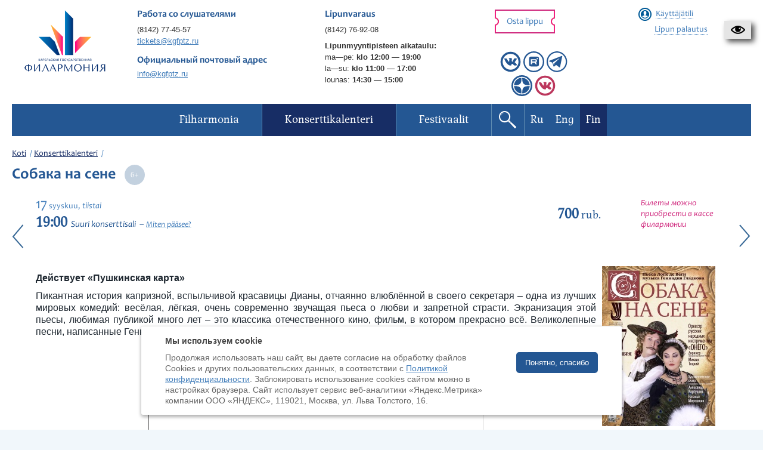

--- FILE ---
content_type: text/html; charset=UTF-8
request_url: https://kgfptz.ru/fi/events/sobaka-na-sene-17-09/
body_size: 11457
content:

<!DOCTYPE HTML>
<html xmlns="http://www.w3.org/1999/xhtml" lang="ru-RU">
<head>
    <meta http-equiv="Content-Type" content="text/html; charset=UTF-8" />
    <meta name="viewport" content="width=device-width, initial-scale=1">
    <meta name="csrf-param" content="_csrf">
<meta name="csrf-token" content="uDsWxYc_hMMr9zzekYpybxx3N2pzWsQ0WV8pakxKZRPTUWeA3w33tUSdSPP1_gY_KzpbExYRlF4fCEYgAH9RVw==">
    <title>Собака на сене - Карельская государственная филармония</title>
    <link rel="icon" href="/img/icons/favicon.png?v=2" />
    <meta property="og:image" content="https://kgfptz.ru/images/models/concert/1850_thumbnail_index.jpg">
<meta property="og:title" content="Собака на сене">
<meta property="og:description" content="Действует &amp;laquo;Пушкинская карта&amp;raquo;">
<meta property="og:url" content="https://kgfptz.ru/fi/events/sobaka-na-sene-17-09/">
<!--[if lte IE9]>
<link href="/css/ie.css?v=1630433791" rel="stylesheet">
<![endif]-->
<link href="/css/bootstrap.gs.css?v=1630433791" rel="stylesheet">
<link href="/css/jquery.uniform.css?v=1630433791" rel="stylesheet">
<link href="/css/jquery.lightSlider.css?v=1630433791" rel="stylesheet">
<link href="/css/jquery.colorbox.css?v=1630433791" rel="stylesheet">
<link href="/css/jquery.social.likes.classic.css?v=1630433791" rel="stylesheet">
<link href="/css/slick.css?v=1630433791" rel="stylesheet">
<link href="/css/slick-theme.css?v=1630433791" rel="stylesheet">
<link href="/css/style.css?v=1740580087" rel="stylesheet">
<link href="//cdn.jsdelivr.net/gh/fancyapps/fancybox@3.5.6/dist/jquery.fancybox.min.css" rel="stylesheet">
<link href="/resources/poorvision/poorvision.css?v=1630433794" rel="stylesheet">
<link href="/css/custom.css?v=1765274803" rel="stylesheet">
<style>
#ya-site-form0 .ya-site-form__search-input {
    padding: 0px !important;
}

#ya-site-form0 .ya-site-form__form .ya-site-form__input-text {
    height: 36px;
    padding: 0 10px;
    color: #376896 !important;
    font-size: 16px !important;
}

.ya-site-form__submit {
    display:none !important;
}

.b-footer {
    margin: 0px !important;
}

.g-wysiwyg table {
    margin-top: 0px;
}

.b-top-wizard {
    margin-top: 0.5em !important;
}
</style>        <!-- Top.Mail.Ru counter -->
<script type="text/javascript">
var _tmr = window._tmr || (window._tmr = []);
_tmr.push({id: "3685192", type: "pageView", start: (new Date()).getTime()});
(function (d, w, id) {
  if (d.getElementById(id)) return;
  var ts = d.createElement("script"); ts.type = "text/javascript"; ts.async = true; ts.id = id;
  ts.src = "https://top-fwz1.mail.ru/js/code.js";
  var f = function () {var s = d.getElementsByTagName("script")[0]; s.parentNode.insertBefore(ts, s);};
  if (w.opera == "[object Opera]") { d.addEventListener("DOMContentLoaded", f, false); } else { f(); }
})(document, window, "tmr-code");
</script>
<noscript><div><img src="https://top-fwz1.mail.ru/counter?id=3685192;js=na" style="position:absolute;left:-9999px;" alt="Top.Mail.Ru" /></div></noscript>
<!-- /Top.Mail.Ru counter -->

</head>
<body>
        

    <div id="CecutientWrapper">
    <div class="collapse hidden" id="CecutientWrapperContent">
        <div class="container">
            <div class="row" id="CecutientBlock" style="margin-left: -15px; margin-right: -15px;">
                <div class="col-md-4">
                    <p>Versio näkövammaisille<br><a id="CecutientOn">Avaa</a><a id="CecutientOff">Sivuston tavallinen versio</a></p>
                </div>
                <div class="col-md-2">
                    <p>Koko:<br><a id="SmallFonts">A</a><a id="MediumFonts">A</a><a id="BigFonts">A</a></p>
                </div>
                <div class="col-md-2">
                    <p>Väri:<br><a id="WhiteStyle">A</a><a id="BlackStyle">A</a><a id="BlueStyle">A</a><a id="GreenStyle">A</a></p>
                </div>
                <div class="col-md-2">
                    <p>Kuvat:<br><a id="ImageOn">Avaa</a><a id="ImageOff">Sulje</a></p>
                </div>
            </div>
        </div>
    </div>
    <a href="/fi/events/sobaka-na-sene-17-09/?special=1" id="CecutientBtn" role="button" title="Versio näkövammaisille" class="navbar-default">
        <img src="[data-uri]" />
    </a>
</div>

    <div class="page">
        <div class="wrapper">

                        <header class="b-header ">
                <div class="b-header_panel">
										<div class="row">
					                    
                        <div class="col-sm-3 col-md-2 col-lg-2">
                            <a href="/fi/" class="b-header_panel_logo">
                                <img class="logo_standart" src="/img/philharmonic_new.png" alt="Карельская государственная Филармония" title="Карельская государственная Филармония" width="148" height="85" />                                <img class="logo_transparent" src="/img/philharmonic_new.png" alt="Карельская государственная Филармония" title="Карельская государственная Филармония" width="148" height="85" style="display: none;" />                            </a>
                        </div>

                        <div class="col-sm-3 col-md-3 col-lg-3 hidden-sm">
                            <div class="b-header_panel_caption">Работа со слушателями</div>
                            <p>
                                <a href="tel:+78142774557">(8142) 77-45-57</a><br>
                                <a href="mailto:tickets@kgfptz.ru">tickets@kgfptz.ru</a>
                            </p>
                            <div class="b-header_panel_caption" style="margin-bottom: 5px; margin-top: 15px;" >Официальный почтовый адрес</div>
                                <a href="mailto:info@kgfptz.ru">info@kgfptz.ru</a>
                        </div>
                        <div class="col-sm-3 col-md-3 col-lg-3 booking-header">
                            <div class="b-header_panel_caption">Lipunvaraus</div>
                            <p><a href="tel:+78142769208">(8142) 76-92-08</a></p>
                            <p class="cash_schedule"><strong>Lipunmyyntipisteen aikataulu:</strong>
                                <br>
                                <nobr>ma—pe: <strong>klo 12:00 — 19:00</strong></nobr> <br>
                                <nobr>la—su: <strong>klo 11:00 — 17:00</strong></nobr>
                                <br>
                                <nobr>lounas: <strong>14:30 — 15:00</strong></nobr>
                            </p>
                        </div>

						<div class="col-sm-3 col-md-2 col-lg-2 g-clearfix">
							<a href="/fi/events/" class="b-btn b-btn_sm b-btn_red b-btn_header" rel="nofollow">Osta lippu</a>
                            <div class="socials ">
                                                                                                                                                                            <a href="https://vk.com/kgfptz" target="_blank"><img class="social-icon" src="/img/icons/vk.svg" alt=""></a>                                                                                                                                            <a href="https://rutube.ru/channel/44732855/" target="_blank"><img class="social-icon" src="/img/icons/rutube.svg" alt=""></a>                                                                                                                                                                                                                    <a href="https://t.me/filarmoniya_karelskaya" target="_blank"><img class="social-icon" src="/img/icons/telegram.svg" alt=""></a>                                                                    <br>                                    <a href="https://dzen.ru/kgphilharmonia?share_to=link" target="_blank"><img class="social-icon" src="/img/icons/dzen.svg" alt=""></a>                                                                                                        <a href="https://vk.com/kgfptz.deti" title="Детям" target="_blank"><img class="social-icon" src="/img/icons/vk_red.svg" alt=""></a>                                                            </div>
						</div>
						
                        <div class="col-sm-3 col-md-2 col-lg-2 g-clearfix">
                            
                            <!-- Account: start -->
                            <div class="b-account_widget">

                                <a href="#" class="b-account_widget_signIn js-account">Käyttäjätili</a>
                                <div style="margin-top: 10px">
                                    <a href="/fi/events/return/" class="b-account_widget_return">
                                        <span>Lipun palautus</span>
                                    </a>
                                </div>
                                <!-- Account form: start -->
                                <div class="b-account_widget_signIn_form js-account-form">

                                    <div class="b-account_widget_signIn_form_caption">Varausjärjestelmä</div>
                                    <span class="b-account_widget_signIn_form_close js-account-close"></span>

                                    <div class="b-form">
                                        <form id="login-form" action="/fi/user/login/" method="post" data-checkup="true">
<input type="hidden" name="_csrf" value="uDsWxYc_hMMr9zzekYpybxx3N2pzWsQ0WV8pakxKZRPTUWeA3w33tUSdSPP1_gY_KzpbExYRlF4fCEYgAH9RVw==">                                            <input type="hidden" id="loginform-rememberme" name="LoginForm[rememberMe]" value="1">                                            <div class="b-form_box">
                                                <label for="sign_login" class="b-form_box_title b-form_box_title__required">Sähköpostiosoite</label>
                                                <div class="b-form_box_field">
                                                    <input type="text" id="sign_login" name="LoginForm[login]" data-required data-message="Tämä kenttä on pakko täyttää">                                                </div>
                                            </div>

                                            <div class="b-form_box">
                                                <label for="sign_password" class="b-form_box_title b-form_box_title__required">Salasana</label>
                                                <div class="b-form_box_field">
                                                    <input type="password" id="sign_password" name="LoginForm[password]" data-required data-message="Tämä kenttä on pakko täyttää">                                                </div>
                                            </div>

                                            <div class="b-form_box">
                                                <a href="/fi/user/request-password-reset/" rel="nofollow">Unohtuiko salasanasi?</a>
                                            </div>

                                            <div class="b-form_box">
                                                <a href="/fi/user/register/" class="b-account_widget_signIn_form_signUp" rel="nofollow">Rekisteröinti</a>
                                                <button type="submit" class="b-btn b-btn_md b-btn_red_stroke">Kirjaudu sisään</button>
                                            </div>
                                        </form>                                    </div>

                                    <div class="b-account_widget_signIn_form_social">
                                                                            </div>

                                </div>
                                <!-- Account form: end -->

                                <div class="b-account_widget_signIn_form_overlay js-account-overlay"></div>
								
								

                            </div>
                            <!-- Account: end -->

                                                    </div>
                    </div>
                </div>

                <!-- menu -->
                <nav class="b-header_nav clearfix">
	<div class="b-header_nav_inner">

		<ul class="b-header_nav_list js-nav clearfix">
			<li>
<a href="/fi/"><span>Filharmonia</span></a>
<ul>
<li>
<a href="/fi/page/history/"><span>Historiaa</span></a>
</li>
<li>
<a href="/fi/page/today/"><span>Filharmonia nykypäivänä </span></a>
</li>
<li>
<a href="/fi/page/hall/"><span>Konserttisali</span></a>
</li>
<li>
<a href="/fi/page/filial-i-organnij-zal/"><span>Toinen esiintymispaikka – Kontupohjan urkusali</span></a>
</li>
<li>
<a href="/fi/collectives/"><span>Musiikkiyhtyeet</span></a>
</li>
</ul>
</li>
<li class="current">
<a href="/fi/events/"><span>Konserttikalenteri</span></a>
<ul>
<li class="current">
<a href="/fi/events/index/10/"><span>Petroskoi</span></a>
</li>
<li class="current">
<a href="/fi/events/index/20/"><span>Kontupohja</span></a>
</li>
<li class="current">
<a href="/fi/events/index/30/"><span>Muut konserttisalit</span></a>
</li>
<li>
<a href="/fi/pushkin-card/view/"><span>Пушкинская карта</span></a>
</li>
<li>
<a href="/fi/live/"><span>Broadcast Archive</span></a>
</li>
</ul>
</li>
<li>
<a href="/fi/festivals/"><span>Festivaalit</span></a>
<ul>
<li>
<a href="/fi/festivals/chamber-art-festival-autumn-lyre/"><span>Kamaritaide-festivaali Syksyinen Lyyra</span></a>
</li>
<li>
<a href="/fi/festivals/onegoclassic/"><span>Kansainvälinen taidefestivaali  Onego Classic</span></a>
</li>
<li>
<a href="/fi/festivals/muzikalnij-festival-ruskeala-symphony/"><span>Musiikkifestivaali Ruskeala Symphony</span></a>
</li>
</ul>
</li>
		</ul>

        <div class="nav-buttons">
            <a href="#" class="b-header_nav_search js-search open"></a>
                                            <a class="b-header_nav_language " href="/events/sobaka-na-sene-17-09/">Ru</a>                                            <a class="b-header_nav_language " href="/en/events/sobaka-na-sene-17-09/">Eng</a>                                            <a class="b-header_nav_language active" href="/fi/events/sobaka-na-sene-17-09/">Fin</a>                    </div>

		<button class="b-header_nav_toggle js-nav-toggle" type="button" style="float:left">
			<span></span>
			<span></span>
			<span></span>
		</button>
	</div>
</nav>                <!-- menu end -->

                <form action="/fi/search/" method="get">
                    <div class="b-header_search js-search-form">
                        <label class="b-header_search_field">Haku:
                            <div class="ya-site-form ya-site-form_inited_no" data-bem="{&quot;action&quot;:&quot;https://kgfptz.ru/search/&quot;,&quot;arrow&quot;:false,&quot;bg&quot;:&quot;transparent&quot;,&quot;fontsize&quot;:14,&quot;fg&quot;:&quot;#000000&quot;,&quot;language&quot;:&quot;ru&quot;,&quot;logo&quot;:&quot;rb&quot;,&quot;publicname&quot;:&quot;Yandex Site Search #2570940&quot;,&quot;suggest&quot;:true,&quot;target&quot;:&quot;_self&quot;,&quot;tld&quot;:&quot;ru&quot;,&quot;type&quot;:3,&quot;usebigdictionary&quot;:true,&quot;searchid&quot;:2570940,&quot;input_fg&quot;:&quot;#000000&quot;,&quot;input_bg&quot;:&quot;#e1eef6&quot;,&quot;input_fontStyle&quot;:&quot;normal&quot;,&quot;input_fontWeight&quot;:&quot;normal&quot;,&quot;input_placeholder&quot;:&quot;Поиск по сайту&quot;,&quot;input_placeholderColor&quot;:&quot;#000000&quot;,&quot;input_borderColor&quot;:&quot;#e1eef6&quot;}"><form action="https://yandex.ru/search/site/" method="get" target="_self" accept-charset="utf-8"><input type="hidden" name="searchid" value="2570940"/><input type="hidden" name="l10n" value="ru"/><input type="hidden" name="reqenc" value=""/><input type="search" name="text" value=""/><input type="submit" value="Найти"/></form></div><style type="text/css">.ya-page_js_yes .ya-site-form_inited_no { display: none; }</style><script type="text/javascript">(function(w,d,c){var s=d.createElement('script'),h=d.getElementsByTagName('script')[0],e=d.documentElement;if((' '+e.className+' ').indexOf(' ya-page_js_yes ')===-1){e.className+=' ya-page_js_yes';}s.type='text/javascript';s.async=true;s.charset='utf-8';s.src=(d.location.protocol==='https:'?'https:':'http:')+'//site.yandex.net/v2.0/js/all.js';h.parentNode.insertBefore(s,h);(w[c]||(w[c]=[])).push(function(){Ya.Site.Form.init()})})(window,document,'yandex_site_callbacks');</script>
                        </label>
                        <button class="b-btn b-btn_md b-btn_yellow" id="yandex-search-btn">Etsi</button>
                    </div>
                </form>
            </header>


            

<section class="b-columns">

    <div class="b-columns_wide">

        <ul class="b-path"><li><span><a href="/">Koti</a></span></li><li><span><a href="/fi/events/">Konserttikalenteri</a></span></li></ul>
        <header class="b-page_header">
            <h1>
                Собака на сене                &nbsp;<span data-age="6"></span>            </h1>
        </header>

    </div>

    <!-- Content: start -->
    <div class="b-content clearfix">
        <div class="b-content_inner content-padding">
           
            <div class="b-concert_schedule_mobile">
            <div class="b-concert_schedule_date b-concert_schedule_date_mobile">

            <!-- Universal date block: start -->
            <div class="b-timestamp">

                <div class="b-timestamp_date">
                    <span class="b-timestamp_date_number">17</span>
                    <span class="b-timestamp_date_month">syyskuu,</span>
                    <span class="b-timestamp_date_weekday">tiistai</span>
                </div>

                <div class="b-timestamp_additional">
                                            <span class="b-timestamp_additional_time">19:00</span>
                                                                <span class="b-timestamp_additional_place">Большой зал</span>
                                                    <span class="b-timestamp_additional_path"><a href="#" class="show-hall-info" target="_blank"><span>How&nbsp;to&nbsp;get?</span></a></span>
                            <div class="popup_content">
                                <div class="hall-info g-wysiwyg">
                                    <h2>Большой зал</h2>
                                    <div><p>Адрес: Республика Карелия, Петрозаводск, ул. Кирова, 12.</p></div>
                                </div>
                            </div>
                                                            </div>

            </div>
            <!-- Universal date block: end -->

            </div>


            
                        <div class="b-concert_schedule_price b-concert_schedule_price_mobile">
                                <p><strong>700</strong> rub.<p>
                            </div>
            <div class="b-concert_schedule_button b-concert_schedule_button_mobile">
                                <p class="info-text">Билеты можно приобрести в&nbsp;кассе филармонии</p>
                            </div>
                        </div>
            <!-- Concert schedule: end -->

            <!-- Concert schedule: start -->
            <table class="b-concert_schedule">

                <tr>
                    <td class="b-concert_schedule_date">

                        <!-- Universal date block: start -->
                        <div class="b-timestamp">

                            <div class="b-timestamp_date">
                                <span class="b-timestamp_date_number">17</span>
                                <span class="b-timestamp_date_month">syyskuu,</span>
                                <span class="b-timestamp_date_weekday">tiistai</span>
                            </div>

                            <div class="b-timestamp_additional">
                                                                    <span class="b-timestamp_additional_time">19:00</span>
                                                                                                    <span class="b-timestamp_additional_place">Suuri konserttisali</span>
                                                                            <span class="b-timestamp_additional_path"><a href="#" class="show-hall-info" target="_blank"><span>Miten pääsee?</span></a></span>
                                        <div class="popup_content">
                                            <div class="hall-info g-wysiwyg">
                                                <h2>Suuri konserttisali</h2>
                                                <div><p>Адрес: Республика Карелия, Петрозаводск, ул. Кирова, 12.</p></div>
                                            </div>
                                        </div>
                                                                                                </div>

                        </div>
                        <!-- Universal date block: end -->

                    </td>

                                        <td class="b-concert_schedule_price">
                                                <p><strong>700</strong> rub.<p>
                                            </td>
                    <td class="b-concert_schedule_button">
                                                    <p class="info-text">Билеты можно приобрести в&nbsp;кассе филармонии</p>
                                            </td>
                    
                    
                </tr>
            </table>
                            <a class="btn_arrow previous_concert" href="/fi/events/gitara-skvoz-veka/"></a>
                                        <a class="btn_arrow next_concert" href="/fi/events/tajnaya-vstrecha/"></a>
            
            <div class="concert_program_performers_wrapper">
                <div class="concert_program_performers_wrapper_left">

                            <article class="g-wysiwyg">
                    <p style="text-align: justify;"><strong>Действует &laquo;Пушкинская карта&raquo;</strong></p>
<p style="text-align: justify;">Пикантная история капризной, вспыльчивой красавицы Дианы, отчаянно влюблённой в своего секретаря &ndash; одна из лучших мировых комедий: весёлая, лёгкая, очень современно звучащая пьеса о любви и запретной страсти. Экранизация этой пьесы, любимая публикой много лет &ndash; это классика отечественного кино, фильм, в котором прекрасно всё. Великолепные песни, написанные Геннадием Гладковым, добавляют комедии обаяния и ярких красок.</p>
<p style="text-align: center;"><iframe src="//www.youtube.com/embed/fwciQBib_0c" width="560" height="314" allowfullscreen="allowfullscreen"></iframe></p>
<p style="text-align: justify;"><strong>Продолжительность: 90 минут (без антракта)</strong></p>                </article>
            
                            <header class="b-content_header">
                    <h2>Исполнители</h2>
                </header>

                <article class="g-wysiwyg">
                   <p>Оркестр русских народных инструментов &laquo;Онего&raquo;<br />Дирижёр &ndash; заслуженный артист России Михаил Тоцкий</p>
<p>Художественное слово и вокал: актёры<br />заслуженные артисты Карелии<br />Александр Картушин, Наталья Мирошник</p>                </article>
            
                            <header class="b-content_header">
                    <h2>В программе</h2>
                </header>

                <article class="g-wysiwyg">
                    <p>Пьеса Лопе де Веги, музыка Геннадия Гладкова</p>                </article>
            
            </div>
            <div class="concert_program_performers_wrapper_right">

                             <!-- Aside: start -->
                <aside class="b-aside b-aside__right">

                                        <!-- Aside poster: start -->
                    <div class="b-aside_widget_poster b-aside_widget">
                        <a href="/images/models/concert/1850_poster_full.jpg" class="js-cbox">
                            <img src="/images/models/concert/1850_poster_small.jpg" class="b-aside_widget_poster_image" width="190" />
                        </a>
                    </div>
                    <!-- Aside poster: end -->
                    
                    
                    
                </aside>
                <!-- Aside: end -->
                                </div>
            </div>

            
            <!-- Attached links: start -->
            <ul class="b-attached-links" style="margin-top: 20px;">

                                            </ul>
            <!-- Attached links: end -->

            <!-- Share: start -->
            <div class="b-share">

                <div class="social-likes">
                    <div class="mailru" title="Поделиться ссылкой в Моём мире">Мой мир</div>
                    <div class="vkontakte" title="Поделиться ссылкой во Вконтакте">Вконтакте</div>
                    <div class="odnoklassniki" title="Поделиться ссылкой в Одноклассниках">Одноклассники</div>
                </div>

            </div>
            <!-- Share: end -->
            <br>
            <!--<div id="sigCommentsBlock"></div>-->
        </div>
    </div>
    <!-- Content: end -->

        <!-- Content wide: start -->
    <div class="b-columns_wide">

        <!-- Bestsellers: start -->
        <div class="b-bestsellers js-tabs">
            <ul class="b-bestsellers_switcher js-tabs-switcher">
                
                                <li><a ><span>Слушатели этого концерта также выбирают</span></a></li>
                
                            </ul>

            
                        <div class="b-bestsellers_item " id="popular">
                <div class="row">
                                    <div class="col-xs-6 col-sm-4 col-md-3 col-lg-3">
                        <!-- Concert: start -->
<article class="b-concert b-concert__simple">

	<!-- Universal date block: start -->
	<div class="b-timestamp b-timestamp__row">

		<div class="b-timestamp_date">
			<span class="b-timestamp_date_number">29.01,</span>
		<!--<span class="b-timestamp_date_month">tammikuu</span>-->
			<span class="b-timestamp_date_weekday ">to.</span>
		</div>

		<div class="b-timestamp_additional">
			<span class="b-timestamp_additional_time">18:00</span>
		</div>

	</div>
	<!-- Universal date block: end -->
	
		<a href="/fi/events/kompozitsiya-xviii/" class="b-concert_info_image">
		<span><img src="/images/models/concert/2192_thumbnail_block.png" alt="Композиция XVIII" width="190" /></span>
	</a>
	
	<header class="b-concert_info_text_header">
		<h2><a href="/fi/events/kompozitsiya-xviii/">Композиция XVIII</a></h2>
				<p>Концерт абонемента №8 «Художественные сезоны»</p>
			</header>

</article>
<!-- Concert: end -->                    </div>
                                    <div class="col-xs-6 col-sm-4 col-md-3 col-lg-3">
                        <!-- Concert: start -->
<article class="b-concert b-concert__simple">

	<!-- Universal date block: start -->
	<div class="b-timestamp b-timestamp__row">

		<div class="b-timestamp_date">
			<span class="b-timestamp_date_number">31.01,</span>
		<!--<span class="b-timestamp_date_month">tammikuu</span>-->
			<span class="b-timestamp_date_weekday weekend">la.</span>
		</div>

		<div class="b-timestamp_additional">
			<span class="b-timestamp_additional_time">18:00</span>
		</div>

	</div>
	<!-- Universal date block: end -->
	
		<a href="/fi/events/mezhdu-proshlim-i-budushim/" class="b-concert_info_image">
		<span><img src="/images/models/concert/2180_thumbnail_block.png" alt="Между прошлым и будущим" width="190" /></span>
	</a>
	
	<header class="b-concert_info_text_header">
		<h2><a href="/fi/events/mezhdu-proshlim-i-budushim/">Между прошлым и будущим</a></h2>
				<p>Концерт абонемента №18 «От первого лица»</p>
			</header>

</article>
<!-- Concert: end -->                    </div>
                                    <div class="col-xs-6 col-sm-4 col-md-3 col-lg-3">
                        <!-- Concert: start -->
<article class="b-concert b-concert__simple">

	<!-- Universal date block: start -->
	<div class="b-timestamp b-timestamp__row">

		<div class="b-timestamp_date">
			<span class="b-timestamp_date_number">2.02,</span>
		<!--<span class="b-timestamp_date_month">helmikuu</span>-->
			<span class="b-timestamp_date_weekday ">ma.</span>
		</div>

		<div class="b-timestamp_additional">
			<span class="b-timestamp_additional_time">19:00</span>
		</div>

	</div>
	<!-- Universal date block: end -->
	
		<a href="/fi/events/reverans-klavesinu/" class="b-concert_info_image">
		<span><img src="/images/models/concert/2231_thumbnail_block.png" alt="Реверанс клавесину" width="190" /></span>
	</a>
	
	<header class="b-concert_info_text_header">
		<h2><a href="/fi/events/reverans-klavesinu/">Реверанс клавесину</a></h2>
			</header>

</article>
<!-- Concert: end -->                    </div>
                                    <div class="col-xs-6 col-sm-4 col-md-3 col-lg-3">
                        <!-- Concert: start -->
<article class="b-concert b-concert__simple">

	<!-- Universal date block: start -->
	<div class="b-timestamp b-timestamp__row">

		<div class="b-timestamp_date">
			<span class="b-timestamp_date_number">5.02,</span>
		<!--<span class="b-timestamp_date_month">helmikuu</span>-->
			<span class="b-timestamp_date_weekday ">to.</span>
		</div>

		<div class="b-timestamp_additional">
			<span class="b-timestamp_additional_time">18:00</span>
		</div>

	</div>
	<!-- Universal date block: end -->
	
		<a href="/fi/events/dvenadtsat-simvolov-udachi/" class="b-concert_info_image">
		<span><img src="/images/models/concert/2248_thumbnail_block.png" alt="Двенадцать символов удачи" width="190" /></span>
	</a>
	
	<header class="b-concert_info_text_header">
		<h2><a href="/fi/events/dvenadtsat-simvolov-udachi/">Двенадцать символов удачи</a></h2>
				<p>Гастроли в г.Питкяранта</p>
			</header>

</article>
<!-- Concert: end -->                    </div>
                                    <div class="col-xs-6 col-sm-4 col-md-3 col-lg-3">
                        <!-- Concert: start -->
<article class="b-concert b-concert__simple">

	<!-- Universal date block: start -->
	<div class="b-timestamp b-timestamp__row">

		<div class="b-timestamp_date">
			<span class="b-timestamp_date_number">6.02,</span>
		<!--<span class="b-timestamp_date_month">helmikuu</span>-->
			<span class="b-timestamp_date_weekday ">pe.</span>
		</div>

		<div class="b-timestamp_additional">
			<span class="b-timestamp_additional_time">19:00</span>
		</div>

	</div>
	<!-- Universal date block: end -->
	
		<a href="/fi/events/russkaya-skazka-6-02/" class="b-concert_info_image">
		<span><img src="/images/models/concert/2161_thumbnail_block.png" alt="Русская сказка" width="190" /></span>
	</a>
	
	<header class="b-concert_info_text_header">
		<h2><a href="/fi/events/russkaya-skazka-6-02/">Русская сказка</a></h2>
				<p>Концерт абонемента №4 «Вечера с оркестром Онего»</p>
			</header>

</article>
<!-- Concert: end -->                    </div>
                                    <div class="col-xs-6 col-sm-4 col-md-3 col-lg-3">
                        <!-- Concert: start -->
<article class="b-concert b-concert__simple">

	<!-- Universal date block: start -->
	<div class="b-timestamp b-timestamp__row">

		<div class="b-timestamp_date">
			<span class="b-timestamp_date_number">10.02,</span>
		<!--<span class="b-timestamp_date_month">helmikuu</span>-->
			<span class="b-timestamp_date_weekday ">ti.</span>
		</div>

		<div class="b-timestamp_additional">
			<span class="b-timestamp_additional_time">15:00</span>
		</div>

	</div>
	<!-- Universal date block: end -->
	
		<a href="/fi/events/udarnaya-volna-10-02-2026/" class="b-concert_info_image">
		<span><img src="/images/models/concert/2232_thumbnail_block.png" alt="Ударная волна" width="190" /></span>
	</a>
	
	<header class="b-concert_info_text_header">
		<h2><a href="/fi/events/udarnaya-volna-10-02-2026/">Ударная волна</a></h2>
			</header>

</article>
<!-- Concert: end -->                    </div>
                                    <div class="col-xs-6 col-sm-4 col-md-3 col-lg-3">
                        <!-- Concert: start -->
<article class="b-concert b-concert__simple">

	<!-- Universal date block: start -->
	<div class="b-timestamp b-timestamp__row">

		<div class="b-timestamp_date">
			<span class="b-timestamp_date_number">11.02,</span>
		<!--<span class="b-timestamp_date_month">helmikuu</span>-->
			<span class="b-timestamp_date_weekday ">ke.</span>
		</div>

		<div class="b-timestamp_additional">
			<span class="b-timestamp_additional_time">19:00</span>
		</div>

	</div>
	<!-- Universal date block: end -->
	
		<a href="/fi/events/petr-laul-anatolij-ribalko/" class="b-concert_info_image">
		<span><img src="/images/models/concert/2158_thumbnail_block.png" alt="Пётр Лаул. Анатолий Рыбалко" width="190" /></span>
	</a>
	
	<header class="b-concert_info_text_header">
		<h2><a href="/fi/events/petr-laul-anatolij-ribalko/">Пётр Лаул. Анатолий Рыбалко</a></h2>
				<p>Концерт абонемента №1 «Вечера с Симфоническим оркестром» (2 серия)</p>
			</header>

</article>
<!-- Concert: end -->                    </div>
                                    <div class="col-xs-6 col-sm-4 col-md-3 col-lg-3">
                        <!-- Concert: start -->
<article class="b-concert b-concert__simple">

	<!-- Universal date block: start -->
	<div class="b-timestamp b-timestamp__row">

		<div class="b-timestamp_date">
			<span class="b-timestamp_date_number">12.02,</span>
		<!--<span class="b-timestamp_date_month">helmikuu</span>-->
			<span class="b-timestamp_date_weekday ">to.</span>
		</div>

		<div class="b-timestamp_additional">
			<span class="b-timestamp_additional_time">12:00</span>
		</div>

	</div>
	<!-- Universal date block: end -->
	
		<a href="/fi/events/v-ritme-pushkinskoj-epohi-12/" class="b-concert_info_image">
		<span><img src="/images/models/concert/2249_thumbnail_block.png" alt="В ритме пушкинской эпохи" width="190" /></span>
	</a>
	
	<header class="b-concert_info_text_header">
		<h2><a href="/fi/events/v-ritme-pushkinskoj-epohi-12/">В ритме пушкинской эпохи</a></h2>
				<p>Концерт только для учащихся МОУ СОШ №10 имени А.С. Пушкина</p>
			</header>

</article>
<!-- Concert: end -->                    </div>
                                </div>
            </div>
            
            
        </div>
        <!-- Bestsellers: end -->
    </div>
    <!-- Content wide: end -->
    </section>

                                <footer class="b-footer">
                        
                        <div class="b-footer_info">
                            <div class="row">
                                <div class="col-sm-12 col-md-12 col-lg-12">
                                    Продолжая использовать наш сайт, вы даёте согласие на обработку файлов Cookies и
                                    использование сервисов веб-аналитики «Яндекс.Метрика» компании ООО «ЯНДЕКС»
                                    (119021, Москва, ул. Льва Толстого, 16) в соответствии с <a href="/cookies/" target="_blank">Политикой конфиденциальности</a>.
                                </div>
                            </div>
                            <div class="row">
                                <div class="col-sm-4 col-md-4 col-lg-4">
                                    <p>&copy; 2026, Karjalan valtionfilharmonia</p>
                                    <p><a href="/fi/sitemap/">Sivuston kartta</a></p>
                                </div>

                                <div class="col-sm-4 col-md-4 col-lg-4">
                                    <p>Luottokortilla maksaminen on saatavilla</p>
                                    <ul class="b-footer_info_logotypes g-clearfix">
                                                                                <li><span><img src="/img/content/Mir-logo.svg" alt="МИР" width="80" height="45"></span></li>
                                    </ul>
                                </div>

                                <div class="col-sm-4 col-md-4 col-lg-4">
                                    <p>Sivuston kehittäminen:</p>
									<p><a href="http://inbisyst.ru/" target="_blank">Verkkoliiketoimintajärjestelmä</a></p>
                                </div>

                                <div class="col-xs-12 col-sm-12 col-md-12 col-lg-12">
                                    <div class="b-footer_info_counter">
                                        <script type="text/javascript">!function(){var t=document.createElement("script");t.type="text/javascript",t.async=!0,t.src="https://vk.com/js/api/openapi.js?169",t.onload=function(){VK.Retargeting.Init("VK-RTRG-1138162-bKNQU"),VK.Retargeting.Hit()},document.head.appendChild(t)}();</script><noscript><img src="https://vk.com/rtrg?p=VK-RTRG-1138162-bKNQU" style="position:fixed; left:-999px;" alt=""/></noscript>

<!-- Yandex.Metrika counter --> <script type="text/javascript" > (function(m,e,t,r,i,k,a){m[i]=m[i]||function(){(m[i].a=m[i].a||[]).push(arguments)}; m[i].l=1*new Date();k=e.createElement(t),a=e.getElementsByTagName(t)[0],k.async=1,k.src=r,a.parentNode.insertBefore(k,a)}) (window, document, "script", "https://mc.yandex.ru/metrika/tag.js", "ym"); ym(32859547, "init", { clickmap:true, trackLinks:true, accurateTrackBounce:true, webvisor:true, ecommerce:"dataLayer" }); </script> <noscript><div><img src="https://mc.yandex.ru/watch/32859547" style="position:absolute; left:-9999px;" alt="" /></div></noscript> <!-- /Yandex.Metrika counter -->

<script type="text/javascript">
       (function(d, t, p) {
           var j = d.createElement(t); j.async = true; j.type = "text/javascript";
           j.src = ("https:" == p ? "https:" : "http:") + "//stat.sputnik.ru/cnt.js";
           var s = d.getElementsByTagName(t)[0]; s.parentNode.insertBefore(j, s);
       })(document, "script", document.location.protocol);
    </script>

<script async src="https://culturaltracking.ru/static/js/spxl.js?pixelId=19676" data-pixel-id="19676"></script>                                    </div>
                                </div>
                            </div>
                        </div>
                                                    <div class="messages_cookies">
                                <div class="messages_cookies-box">
                                    <div class="messages_cookies-wrp">
                                        <h4>Мы используем cookie</h4>
                                        <div class="row">
                                            <div class="col-md-9">
                                                Продолжая использовать наш сайт, вы даете согласие на обработку файлов Cookies и других пользовательских данных,
                                                в соответствии с <a href="/cookies/" target="_blank">Политикой конфиденциальности</a>.
                                                Заблокировать использование cookies сайтом можно в настройках браузера.
                                                Cайт использует сервис веб-аналитики «Яндекс.Метрика» компании ООО «ЯНДЕКС», 119021, Москва, ул. Льва Толстого, 16.
                                            </div>
                                            <div class="col-md-3">
                                                <button class="btn-close messages_cookies-close" rel="nofollow">Понятно, спасибо</button>
                                            </div>
                                        </div>
                                    </div>
                                </div>
                            </div>
                                            </footer>        </div>
    </div>
    <script src="/js/jquery.1.11.1.min.js?v=1630433794"></script>
<script src="/assets/a41b4c1a/yii.js?v=1630433954"></script>
<!--[if lte IE9]>
<script src="/js/html5.js?v=1630433794"></script>
<![endif]-->
<script src="/js/jquery.menu.aim.min.js?v=1630433794"></script>
<script src="/js/jquery.isotope.js?v=1630433794"></script>
<script src="/js/jquery.colorbox.min.js?v=1630433794"></script>
<script src="/js/jquery.lightSlider.min.js?v=1630433794"></script>
<script src="/js/jquery.flexslider.js?v=1630433794"></script>
<script src="/js/jquery.uniform.min.js?v=1630433794"></script>
<script src="/js/jquery.validate.min.js?v=1630433794"></script>
<script src="/js/jquery.social.likes.min.js?v=1630433794"></script>
<script src="/js/slick.min.js?v=1630433794"></script>
<script src="/js/grayscale.js?v=1630433794"></script>
<script src="/js/main.js?v=1677825252"></script>
<script src="//cdn.jsdelivr.net/gh/fancyapps/fancybox@3.5.6/dist/jquery.fancybox.min.js"></script>
<script src="/resources/poorvision/poorvision.js?v=1630433794"></script>
<script src="/js/js.cookie.min.js?v=1630433794"></script>
<script src="//vk.com/js/api/openapi.js?116"></script>
<script src="/js/custom.js?v=1700817958"></script>
<script src="/assets/a41b4c1a/yii.activeForm.js?v=1630433954"></script>
<script>jQuery(function ($) {
    $(document).on('click', '.btn-analytics', function (e) {
        gtag('event', 'Buy', { 'event_category':'Button' });
        ym(32859547, 'reachGoal', 'button_buy');
    });
    (function(){
        var host_id = '3969';
        var script = document.createElement('script');
        script.type = 'text/javascript';
        script.async = true;
        script.src = '//sigcomments.com/chat/?host_id='+host_id;
        var ss = document.getElementsByTagName('script')[0];
        ss.parentNode.insertBefore(script, ss);
    })();
    $(document).on('click', '#yandex-search-btn', function (e) {
        $('#ya-site-form0').find('.ya-site-form__submit').click();
    });
jQuery('#login-form').yiiActiveForm([], []);
VK.Widgets.Group("vk_groups", {mode: 0, width: "auto", height: "285", color1: "FFFFFF", color2: "2B587A", color3: "5B7FA6"}, 12969179);
(function(d, s, id) {
    var js, fjs = d.getElementsByTagName(s)[0];
    if (d.getElementById(id)) return;
    js = d.createElement(s); js.id = id;
    js.src = "//connect.facebook.net/ru_RU/sdk.js#xfbml=1&version=v2.0&&appId=777050112413293";
    fjs.parentNode.insertBefore(js, fjs);
}(document, "script", "facebook-jssdk"));
    $(document).on('click', '.messages_cookies-close', function(e) {
        e.preventDefault();
        $('.messages_cookies').hide();
        $.get('/fi/site/agree-cookies/', {}, function (result) {
        });
	});
});</script></body>
</html>


--- FILE ---
content_type: text/css
request_url: https://kgfptz.ru/resources/poorvision/poorvision.css?v=1630433794
body_size: 3585
content:
/*Версия для слабовидящих*/
#CecutientWrapper {
    position: relative;
    z-index: 1040;
    background:#E5E5E5;
    font-size: 14px;
    color: #000 !important;
    box-shadow: 5px 5px 10px rgba(0,0,0,0.7);
}
#CecutientWrapperContent {
    width: 980px;
    margin: auto;
}
#CecutientWrapper .container {
    padding-left: 15px;
    padding-right: 15px;
}
#CecutientBlock p {
    padding: 10px 0;
    margin: 0;
    color: #000;
    font-size:16px;
    font-weight:bold;
}
#CecutientBlock a {
    margin-right: 3px;
    margin-top: 3px;
    padding:4px;
    font-size:14px;
}
#CecutientBtn {
    position: absolute;
    bottom: -45px;
    right: 20px;
    cursor:pointer;
    width: 45px;
    height: 30px;
    z-index: 1040;
    text-align: center;
    border: none;
    -webkit-border-radius: 0;
    -moz-border-radius: 0;
    border-radius: 0;
    background: #E5E5E5;
    box-shadow: 5px 5px 10px rgba(0,0,0,0.7);
    line-height: 45px;
}
#CecutientWrapper .hidden + #CecutientBtn {
    bottom: -65px;
}
#CecutientOn, #CecutientOff, #ImageOn, #ImageOff{
    -webkit-border-radius: 3px;
    -moz-border-radius: 3px;
    border-radius: 3px;
    vertical-align: middle;
    padding: 0px;
    text-align: center;
    line-height: 18px;
    text-decoration: none;
    margin-top: -2px;
    border: 1px solid #000;
    color:#000;
    cursor: pointer;
}
#CecutientOn, #ImageOff{
    display:inline-block;
}
#CecutientOff, #ImageOn{
    display:none;
}
#SmallFonts, #MediumFonts, #BigFonts, #WhiteStyle, #BlackStyle, #BlueStyle, #GreenStyle{
    -webkit-border-radius: 3px;
    -moz-border-radius: 3px;
    border-radius: 3px;
    display:inline-block;
    vertical-align: middle;
    padding: 0px;
    text-align: center;
    line-height: 18px;
    text-decoration: none;
    margin-top: -2px;
    cursor: pointer;
}
#SmallFonts, #MediumFonts, #BigFonts{
    border: 1px solid #000;
    color:#000;
}
#SmallFonts{
    font-size:14px!important;
}
#MediumFonts{
    font-size:19px!important;
}
#BigFonts{
    font-size:24px!important;
}
#WhiteStyle, #BlackStyle, #BlueStyle, #GreenStyle{
    font-size:18px;
}
#WhiteStyle{
    border: 1px solid #000;
    color:#000;
}
#BlackStyle{
    border: 1px solid #fff;
    color:#fff;
    background-color:#000;
}
#BlueStyle{
    border: 1px solid #063462;
    color:#063462;
    background-color:#9DD1FF;
}
#GreenStyle{
    border: 1px solid #A9E44D;
    color:#A9E44D;
    background-color:#3B2716;
}
#CecutientTop{
    position:relative;
    width:980px;
    left:50%;
    margin-left:-490px;
    font-size:18px;
}

/* not bootstrap fix */
#CecutientWrapper,
#CecutientWrapper *,
#CecutientWrapper *:before,
#CecutientWrapper *:after {
    -webkit-box-sizing: border-box;
    -moz-box-sizing: border-box;
    box-sizing: border-box;
}
#CecutientWrapper .row:before,
#CecutientWrapper .row:after {
    content: " ";
    display: table;
}
#CecutientWrapper .row:after {
    clear: both;
}
#CecutientWrapper .col-md-3 {
    width: 25%;
    float: left;
    position: relative;
    min-height: 1px;
    padding-left: 15px;
    padding-right: 15px;
}

/* Font sizes */
.pv-font-small #SmallFonts,
.pv-font-medium #MediumFonts,
.pv-font-big #BigFonts {
    border-width: 2px;
}

/* .pv-font-small,
.pv-font-small #page_content *,
.pv-font-small .block.html_text *:not(.org-title):not(.org-sub-title):not(.org-address),
.pv-font-small .navbar li a,
.pv-font-small button,
.pv-font-small .page-header > *,
.pv-font-small .media-heading > *,
.pv-font-small .panel-title {
    font-size:14px !important;
} */
.pv-font-medium,
.pv-font-medium #left-col *,
.pv-font-medium #contacts-block *,
.pv-font-medium #main-block *,
    /* .pv-font-medium  footer div,  */
.pv-font-medium button {
    font-size:18px !important;
}
.pv-font-big,
.pv-font-big #left-col *,
.pv-font-big #contacts-block *,
.pv-font-big #main-block *,
    /* .pv-font-big  footer div,  */
.pv-font-big button {
    font-size:22px !important;
}

/* Images */
.pv-hide-img .layout img:not(.captcha-code):not(.wait):not(.block-title) {
    display: none !important;
}

/* Color Schemes */
.pv-cs-white #WhiteStyle,
.pv-cs-black #BlackStyle,
.pv-cs-blue #BlueStyle,
.pv-cs-green #GreenStyle {
    border-width: 2px;
}

.pv-cs-white,
.pv-cs-white .layout,
.pv-cs-white #main-block,
.pv-cs-white #left-col nav,
.pv-cs-white #left-col li,
.pv-cs-white #left-col li:hover,
.pv-cs-white #left-col li:hover a,
.pv-cs-white #left-col li.sfHover,
.pv-cs-white #contacts-block {
    background: #fff !important;
}
.pv-cs-white,
.pv-cs-white #left-col *,
.pv-cs-white #contacts-block *,
.pv-cs-white #main-block *,
.pv-cs-white footer * {
    color: #000 !important;
}

.pv-cs-black,
.pv-cs-black .layout,
.pv-cs-black #main-block,
.pv-cs-black #left-col nav,
.pv-cs-black #left-col li,
.pv-cs-black #left-col li:hover,
.pv-cs-black #left-col li:hover a,
.pv-cs-black #left-col li.sfHover,
.pv-cs-black #contacts-block {
    background: #000 !important;
}
.pv-cs-black,
.pv-cs-black #left-col *,
.pv-cs-black #contacts-block *,
.pv-cs-black #main-block *,
.pv-cs-black footer * {
    color: #fff !important;
}

.pv-cs-blue,
.pv-cs-blue .layout,
.pv-cs-blue #main-block,
.pv-cs-blue #left-col nav,
.pv-cs-blue #left-col li,
.pv-cs-blue #left-col li:hover,
.pv-cs-blue #left-col li:hover a,
.pv-cs-blue #left-col li.sfHover,
.pv-cs-blue #contacts-block {
    background: #9DD1FF !important;
}
.pv-cs-blue,
.pv-cs-blue #left-col *,
.pv-cs-blue #contacts-block *,
.pv-cs-blue #main-block *,
.pv-cs-blue footer * {
    color: #063462 !important;
}

.pv-cs-green,
.pv-cs-green .layout,
.pv-cs-green #main-block,
.pv-cs-green #left-col nav,
.pv-cs-green #left-col li,
.pv-cs-green #left-col li:hover,
.pv-cs-green #left-col li:hover a,
.pv-cs-green #left-col li.sfHover,
.pv-cs-green #contacts-block {
    background: #3B2716 !important;
}
.pv-cs-green,
.pv-cs-green #left-col *,
.pv-cs-green #contacts-block *,
.pv-cs-green #main-block *,
.pv-cs-green footer * {
    color: #A9E44D !important;
}

.pv-cs-white .layout a,
.pv-cs-black .layout a,
.pv-cs-blue .layout a,
.pv-cs-green .layout a {
    text-decoration: underline !important;
}

.pv-cs-black article.b-changes_text.g-wysiwyg,
.pv-cs-blue article.b-changes_text.g-wysiwyg,
.pv-cs-green article.b-changes_text.g-wysiwyg,
.pv-cs-white article.b-changes_text.g-wysiwyg
 {
    background: none!important;
}
@media screen and (min-width: 992px) {
    .pv-cs-black .b-mp_slider:before,
    .pv-cs-blue .b-mp_slider:before,
    .pv-cs-green .b-mp_slider:before,
    .pv-cs-white .b-mp_slider:before,
    .pv-cs-black .b-mp_header:after,
    .pv-cs-blue .b-mp_header:after,
    .pv-cs-green .b-mp_header:after,
    .pv-cs-white .b-mp_header:after,
    .pv-cs-black .b-account_widget_signed span:before,
    .pv-cs-blue .b-account_widget_signed span:before,
    .pv-cs-green .b-account_widget_signed span:before,
    .pv-cs-white .b-account_widget_signed span:before,
    .pv-cs-black .b-aside_widget__paper:after,
    .pv-cs-blue .b-aside_widget__paper:after,
    .pv-cs-green .b-aside_widget__paper:after,
    .pv-cs-white .b-aside_widget__paper:after,
    .pv-cs-black .b-aside__right .b-aside_widget__paper:after,
    .pv-cs-blue .b-aside__right .b-aside_widget__paper:after,
    .pv-cs-green .b-aside__right .b-aside_widget__paper:after,
    .pv-cs-white .b-aside__right .b-aside_widget__paper:after {
        display: none;
    }
    .pv-cs-black .b-aside__right .b-aside_widget__paper,
    .pv-cs-blue .b-aside__right .b-aside_widget__paper,
    .pv-cs-green .b-aside__right .b-aside_widget__paper,
    .pv-cs-white .b-aside__right .b-aside_widget__paper {
        margin-right: 0;
    }
}
.pv-cs-black  .b-aside_widget__paper,
.pv-cs-blue .b-aside_widget__paper,
.pv-cs-green .b-aside_widget__paper,
.pv-cs-white .b-aside_widget__paper {
    margin-left: -15px;
}
.pv-cs-black  .b-aside_widget_contact,
.pv-cs-blue .b-aside_widget_contact,
.pv-cs-green .b-aside_widget_contact,
.pv-cs-white .b-aside_widget_contact {
    padding-left: 30px;
}
.pv-cs-black .catalog-list .image:before, .pv-cs-black .catalog-list .image:after, .pv-cs-black .catalog-list .image_inner:before, .pv-cs-black .catalog-list .image_inner:after,
.pv-cs-blue .catalog-list .image:before, .pv-cs-blue .catalog-list .image:after, .pv-cs-blue .catalog-list .image_inner:before, .pv-cs-blue .catalog-list .image_inner:after,
.pv-cs-green .catalog-list .image:before, .pv-cs-green .catalog-list .image:after, .pv-cs-green .catalog-list .image_inner:before, .pv-cs-green .catalog-list .image_inner:after,
.pv-cs-white .catalog-list .image:before, .pv-cs-white .catalog-list .image:after, .pv-cs-white .catalog-list .image_inner:before, .pv-cs-white .catalog-list .image_inner:after,
.pv-cs-black .b-changes:before, .pv-cs-black .b-changes:after,
.pv-cs-blue .b-changes:before, .pv-cs-blue .b-changes:after,
.pv-cs-green .b-changes:before, .pv-cs-green .b-changes:after,
.pv-cs-white .b-changes:before, .pv-cs-white .b-changes:after,
.pv-cs-black .b-btn_red:after, .pv-cs-black .b-btn_red:before, .pv-cs-black .b-btn_red_stroke:before, .pv-cs-black .b-btn_red_stroke:after,
.pv-cs-blue .b-btn_red:after, .pv-cs-blue .b-btn_red:before, .pv-cs-blue .b-btn_red_stroke:before, .pv-cs-blue .b-btn_red_stroke:after,
.pv-cs-green .b-btn_red:after, .pv-cs-green .b-btn_red:before, .pv-cs-green .b-btn_red_stroke:before, .pv-cs-green .b-btn_red_stroke:after,
.pv-cs-white .b-btn_red:after, .pv-cs-white .b-btn_red:before, .pv-cs-white .b-btn_red_stroke:before, .pv-cs-white .b-btn_red_stroke:after,
.pv-cs-black .b-paper:after,
.pv-cs-blue .b-paper:after,
.pv-cs-green .b-paper:after,
.pv-cs-white .b-paper:after,
.pv-cs-black .b-mp_calendar_day_details .b-concert_info_image:before, .b-mp_calendar_day_details .b-concert_info_image:after, .b-mp_calendar_day_details .b-concert_info_image span:before, .b-mp_calendar_day_details .b-concert_info_image span:after,
.pv-cs-blue .b-mp_calendar_day_details .b-concert_info_image:before, .b-mp_calendar_day_details .b-concert_info_image:after, .b-mp_calendar_day_details .b-concert_info_image span:before, .b-mp_calendar_day_details .b-concert_info_image span:after,
.pv-cs-green .b-mp_calendar_day_details .b-concert_info_image:before, .b-mp_calendar_day_details .b-concert_info_image:after, .b-mp_calendar_day_details .b-concert_info_image span:before, .b-mp_calendar_day_details .b-concert_info_image span:after,
.pv-cs-white .b-mp_calendar_day_details .b-concert_info_image:before, .b-mp_calendar_day_details .b-concert_info_image:after, .b-mp_calendar_day_details .b-concert_info_image span:before, .b-mp_calendar_day_details .b-concert_info_image span:after {
    display: none;
}
.pv-cs-black .b-btn_red, .pv-cs-blue .b-btn_red, .pv-cs-green .b-btn_red, .pv-cs-white .b-btn_red, .pv-cs-black .b-btn_red_stroke, .pv-cs-blue .b-btn_red_stroke, .pv-cs-white .b-btn_red_stroke, .pv-cs-green .b-btn_red_stroke {
    border-left: 2px solid #bc375d;
    border-right: 2px solid #bc375d;
}
.pv-cs-black .wrapper,
.pv-cs-black .wrapper *, .pv-cs-black .b-news, .pv-cs-black .b-news *{
  background-color: #000!important;
  color: #fff!important;
}
.pv-cs-white .wrapper,
.pv-cs-white .wrapper *, .pv-cs-white .b-news, .pv-cs-white .b-news *{
  background-color: #fff!important;
  color: #000!important;
}
.pv-cs-blue .wrapper,
.pv-cs-blue .wrapper *, .pv-cs-blue .b-news, .pv-cs-blue .b-news *{
  background: #9DD1FF !important;
  color: #063462!important;
}
.pv-cs-green .wrapper,
.pv-cs-green .wrapper *, .pv-cs-green .b-news, .pv-cs-green .b-news *{
  background: #3B2716 !important;
  color: #A9E44D!important;
}
.pv-cs-blue .b-footer_widgets .b-form, .pv-cs-blue .b-footer_widgets .b-form_box_title, .pv-cs-blue .b-footer_widgets .b-form_box_title:after, .pv-cs-blue .b-form_box.b-form_box_required label:after {
    color: #063462!important;
}
.pv-cs-green .b-footer_widgets .b-form, .pv-cs-green .b-footer_widgets .b-form_box_title, .pv-cs-green .b-footer_widgets .b-form_box_title:after, .pv-cs-green .b-form_box.b-form_box_required label:after {
    color: #A9E44D!important;
}
.pv-cs-black .b-footer_widgets .b-form, .pv-cs-black .b-footer_widgets .b-form_box_title, .pv-cs-black .b-footer_widgets .b-form_box_title:after, .pv-cs-black .b-form_box.b-form_box_required label:after {
    color: #fff!important;
}
.pv-cs-white .b-footer_widgets .b-form, .pv-cs-white .b-footer_widgets .b-form_box_title, .pv-cs-white .b-footer_widgets .b-form_box_title:after, .pv-cs-white .b-form_box.b-form_box_required label:after {
    color: #000!important;
}
.pv-cs-blue .b-filter, .pv-cs-blue .b-filter *, .pv-cs-blue .b-header_nav, .pv-cs-blue .b-header_nav *, .pv-cs-blue .b-mp_calendar_month_list li.action > a, .pv-cs-blue .b-mp_calendar_month_list li.action > a *,  .pv-cs-blue .b-mp_calendar_day_details, .pv-cs-blue .b-mp_calendar_day_details *, .pv-cs-blue .b-slider_arrow {
    background: #bfe3FF !important;
}
.pv-cs-blue .b-header_nav_toggle span {
    background: #063462!important;
}
.pv-cs-green .b-filter, .pv-cs-green .b-filter *, .pv-cs-green .b-header_nav, .pv-cs-green .b-header_nav *, .pv-cs-green .b-mp_calendar_month_list li.action > a, .pv-cs-green .b-mp_calendar_month_list li.action > a *,  .pv-cs-green .b-mp_calendar_day_details, .pv-cs-green .b-mp_calendar_day_details *, .pv-cs-green .b-slider_arrow  {
    background: #5d4938 !important;
}
.pv-cs-green .b-header_nav_toggle span {
    background: #A9E44D!important;
}
.pv-cs-black .b-filter, .pv-cs-black .b-filter *, .pv-cs-black .b-header_nav, .pv-cs-black .b-header_nav *, .pv-cs-black .b-mp_calendar_month_list li.action > a, .pv-cs-black .b-mp_calendar_month_list li.action > a *,  .pv-cs-black .b-mp_calendar_day_details, .pv-cs-black .b-mp_calendar_day_details *, .pv-cs-black .b-slider_arrow {
    background: #333 !important;
}
.pv-cs-black .b-header_nav_toggle span {
    background: #ddd!important;
}
.pv-cs-white .b-filter, .pv-cs-white .b-filter *, .pv-cs-white .b-header_nav, .pv-cs-white .b-header_nav *, .pv-cs-white .b-mp_calendar_month_list li.action > a, .pv-cs-white .b-mp_calendar_month_list li.action > a *,  .pv-cs-white .b-mp_calendar_day_details, .pv-cs-white .b-mp_calendar_day_details *, .pv-cs-white .b-slider_arrow  {
    background: #ddd !important;
}
.pv-cs-white .b-header_nav_toggle span {
    background: #333!important;
}
.pv-cs-black .b-account_widget, .pv-cs-black .b-account_widget *, .pv-cs-black .b-account_widget_links span, .pv-cs-black .b-account_widget_links *,
.pv-cs-blue .b-account_widget, .pv-cs-blue .b-account_widget *, .pv-cs-blue .b-account_widget_links span, .pv-cs-blue .b-account_widget_links *,
.pv-cs-green .b-account_widget, .pv-cs-green .b-account_widget *, .pv-cs-green .b-account_widget_links span, .pv-cs-green .b-account_widget_links *,
.pv-cs-white .b-account_widget, .pv-cs-white .b-account_widget *, .pv-cs-white .b-account_widget_links span, .pv-cs-white .b-account_widget_links *, 
.pv-cs-black .b-account_widget_signed span:before,
.pv-cs-blue .b-account_widget_signed span:before,
.pv-cs-green .b-account_widget_signed span:before,
.pv-cs-white .b-account_widget_signed span:before  {
    background: none!important;
    line-height: 1.1em;
}
.pv-cs-blue .js-account-form, .pv-cs-blue .js-account-form * {
    background: #bfe3FF !important;
}
.pv-cs-black .js-account-form, .pv-cs-black .js-account-form * {
    background: #333 !important;
}
.pv-cs-green .js-account-form, .pv-cs-green .js-account-form * {
    background: #5d4938 !important;
}
.pv-cs-white .js-account-form, .pv-cs-white .js-account-form * {
    background: #ddd !important;
}
body.pv-cs-black,
body.pv-cs-blue,
body.pv-cs-green,
body.pv-cs-white {
    background: #f1f7fb!important;
}
.pv-cs-black .b-paper,
.pv-cs-blue .b-paper,
.pv-cs-green .b-paper,
.pv-cs-white .b-paper {
    margin: 0;
}
.pv-hide-img img, .pv-hide-img .b-slider_arrow {
    display: none!important;
}
.pv-hide-img .b-header_panel_logo {
    background-image: url(../../img/philharmonic.png)!important;
    background-repeat: no-repeat!important;
    height: 85px;
    width: 148px;
    background-repeat: no-repeat!important;
}
.pv-cs-black .logo_standart, .pv-cs-blue .logo_standart, .pv-cs-green .logo_standart {
    display: none;
}
.pv-cs-black .logo_transparent, .pv-cs-blue .logo_transparent, .pv-cs-green .logo_transparent{
    display: inline!important;
}

.pv-cs-white .b-account_widget_signIn_form_close,
.pv-cs-black .b-account_widget_signIn_form_close,
.pv-cs-green .b-account_widget_signIn_form_close,
.pv-cs-blue .b-account_widget_signIn_form_close,
.pv-cs-black .b-concert, .pv-cs-black .b-concert *,
.pv-cs-blue .b-concert, .pv-cs-blue .b-concert *,
.pv-cs-green .b-concert, .pv-cs-green .b-concert *,
.pv-cs-white .b-concert, .pv-cs-white .b-concert * {
    background: none!important;
}
.pv-font-big .b-header_panel_caption,
.pv-font-big .b-header_panel,
.pv-font-big .b-account_widget,
.pv-font-big .g-wysiwyg,
.pv-font-big .b-announcement_caption,
.pv-font-big .b-announcement_date,
.pv-font-big .b-mp_calendar_month_list,
.pv-font-big .catalog-list .date,
.pv-font-big .b-timestamp__full .b-timestamp_date_weekday,
.pv-font-big .b-timestamp_additional,
.pv-font-big .b-seasonTicket_header p,
.pv-font-big .b-abon_schedule_price,
.pv-font-big .b-aside,
.pv-font-big .b-content,
.pv-font-big .b-aside_widget_nav_list,
.pv-font-big .b-attached-links,
.pv-font-big .b-page_navigation,
.pv-font-big .b-timestamp_date_weekday,
.pv-font-big .b-timestamp_date_month,
.pv-font-big .b-concert_schedule_button p,
.pv-font-big .b-concert_info_text_header p,
.pv-font-big .b-timestamp_date_year {
    font-size: 22px!important;
}

.pv-font-medium .b-header_panel_caption,
.pv-font-medium .b-header_panel,
.pv-font-medium .b-account_widget,
.pv-font-medium .g-wysiwyg,
.pv-font-medium .b-announcement_caption,
.pv-font-medium .b-announcement_date,
.pv-font-medium .b-mp_calendar_month_list,
.pv-font-medium .catalog-list .date,
.pv-font-medium .b-timestamp__full .b-timestamp_date_weekday,
.pv-font-medium .b-timestamp_additional,
.pv-font-medium .b-seasonTicket_header p,
.pv-font-medium .b-abon_schedule_price,
.pv-font-medium .b-aside,
.pv-font-medium .b-content,
.pv-font-medium .b-aside_widget_nav_list,
.pv-font-medium .b-attached-links,
.pv-font-medium .b-page_navigation,
.pv-font-medium .b-timestamp_date_weekday,
.pv-font-medium .b-timestamp_date_month,
.pv-font-medium .b-concert_schedule_button p,
.pv-font-medium .b-concert_info_text_header p,
.pv-font-medium .b-timestamp_date_year {
    font-size: 20px!important;
}

.pv-font-big .b-account_widget_signed  {
    font-size: 16px;
}

.pv-font-medium .b-account_widget_signed  {
    font-size: 14px;
}
.pv-font-medium .collectives-links a, .pv-font-medium .b-page_info_collectives a, .pv-font-medium .b-page_info_author, .pv-font-medium .b-page_info_publishing {
	font-size: 14px;
}
.pv-font-big .collectives-links a, .pv-font-big .b-page_info_collectives a, .pv-font-big .b-page_info_author, .pv-font-big .b-page_info_publishing {
	font-size: 16px;
}

.pv-font-big .catalog-list .title,
.pv-font-big .b-concert_order_price,
.pv-font-big .b-form,
.pv-font-big .b-btn_md,
.pv-font-big .b-announcement_caption,
.pv-font-big .b-announcement_caption .news-title,
.pv-font-big .b-concert_info_text_header h2 {
    font-size: 26px!important;
}

.pv-font-medium .catalog-list .title,
.pv-font-medium .b-concert_order_price,
.pv-font-medium .b-form,
.pv-font-medium .b-btn_md,
.pv-font-medium .b-announcement_caption,
.pv-font-medium .b-announcement_caption .news-title,
.pv-font-medium .b-concert_info_text_header h2 {
    font-size: 23px!important;
}

.pv-font-big .b-mp_calendar_header_caption,
.pv-font-big .b-timestamp__full .b-timestamp_date,
.pv-font-big .b-timestamp_additional_time,
.pv-font-big .b-fest_header h2,
.pv-font-big .b-seasonTicket_header h2,
.pv-font-big .b-soloist_info_name {
    font-size: 30px!important;
}

.pv-font-medium .b-mp_calendar_header_caption,
.pv-font-medium .b-timestamp__full .b-timestamp_date,
.pv-font-medium .b-timestamp_additional_time,
.pv-font-medium .b-fest_header h2,
.pv-font-medium .b-seasonTicket_header h2,
.pv-font-medium .b-soloist_info_name {
    font-size: 26px!important;
}

.pv-font-big .b-mp_calendar_month_list,
.pv-font-big .b-mp_calendar_header_switcher,
.pv-font-big .b-aside_widget_contact small,
.pv-font-big .b-aside_widget_contact,
.pv-font-big .b-soloist_image + .b-soloist_info,
.pv-font-big .b-bottom-links,
.pv-font-big .b-path {
    font-size: 18px!important;
}

.pv-font-medium .b-mp_calendar_month_list,
.pv-font-medium .b-mp_calendar_header_switcher,
.pv-font-medium .b-aside_widget_contact small,
.pv-font-medium .b-aside_widget_contact,
.pv-font-medium .b-soloist_image + .b-soloist_info,
.pv-font-medium .b-bottom-links,
.pv-font-medium .b-path {
    font-size: 16px!important;
}

.pv-font-big .b-footer_widgets_caption,
.pv-font-big .b-footer_widgets_phone {
    font-size: 36px!important;
}

.pv-font-medium .b-footer_widgets_caption,
.pv-font-medium .b-footer_widgets_phone {
    font-size: 32px!important;
}

@media screen and (min-width: 992px) {
    .pv-font-big .b-header_nav_list > li > a,
    .pv-font-big .b-header_nav_list > li > ul > li > a {
        font-size: 20px!important;
    }
    .pv-font-medium .b-header_nav_list > li > a,
    .pv-font-medium .b-header_nav_list > li > ul > li > a {
        font-size: 18px!important;
    }
}

@media screen and (max-width: 991px) {
    .pv-font-big .pagination > li > a,
    .pv-font-big .pagination > li > span {
        font-size: 18px;
    }
    .pv-font-medium .pagination > li > a,
    .pv-font-medium .pagination > li > span {
        font-size: 16px;
    }
}

.b-header_br {
    display: none;
}

.pv-font-big .b-header_br, .pv-font-medium .b-header_br {
    display: inline;
}

.pv-font-big .b-header_nav_toggle.close span:nth-child(1), .pv-font-medium .b-header_nav_toggle.close span:nth-child(1) {
    top: 10px;
}

--- FILE ---
content_type: application/javascript
request_url: https://sigcomments.com/chat/?host_id=3969
body_size: 11754
content:
var SC_HOST_ID = 3969;var SC_ROOT_DIR = 'https://sigcomments.com';var SC_WITHOUT_ML = 0;var SC_URL = '';if (!String.prototype.trim) {
    (function() {
        // �������� BOM � ����������� ������
        String.prototype.trim = function() {
            return this.replace(/^[\s\uFEFF\xA0]+|[\s\uFEFF\xA0]+$/g, '');
        };
    })();
}
function SigComments_IsScriptsReady () {
    return  typeof pmsc !== 'undefined' &&
            typeof FrameManager !== 'undefined' &&
            typeof window.sigCommentsReady !== "undefined" &&
            window.sigCommentsReady === true;
}
function SigComments_loginUser (login, email, photo) {
    if (SigComments_IsScriptsReady()){
        pmsc({
            target: window.frames['gChatFrame'],
            type:   "loginChatUser",
            data:   {
                login: login,
                email: email,
                photo: photo
            }
        });
    } else {
        setTimeout(function(){SigComments_loginUser(login, email, photo);},300);
    }
}
function SigComments_SSOLoginUser (login,email,photo,link,sig) {
    if (SigComments_IsScriptsReady()){
        if (
            typeof login == "undefined" ||
            typeof email == "undefined" ||
            typeof photo == "undefined" ||
            typeof link == "undefined" ||
            typeof sig == "undefined"
        ) return false;
        pmsc({
            target: window.frames['gChatFrame'],
            type:   "SSOLoginChatUser",
            data:   {
                login: login,
                email: email,
                photo: photo,
                link: link,
                sig: sig
            }
        });
    } else {
        setTimeout(function(){SigComments_SSOLoginUser (login,email,photo,link,sig);},300);
    }
}
var SC_HOST_ID=SC_HOST_ID||HOST_ID;
var SC_ROOT_DIR=SC_ROOT_DIR||ROOT_DIR;
(function(ROOT_DIR, HOST_ID){
    function createCookie(name, value, days) {
        var expires;

        if (days) {
            var date = new Date();         date.setTime(date.getTime() + (days * 24 * 60 * 60 * 1000));         expires = "; expires=" + date.toGMTString();
        } else {         expires = "";
        }     document.cookie = escape(name) + "=" + escape(value) + "; SameSite=None; Secure" + expires + "; path=/";
    }
    function readCookie(name) {
        var nameEQ = escape(name) + "=";
        var ca = document.cookie.split(';');
        for (var i = 0; i < ca.length; i++) {
            var c = ca[i];
            while (c.charAt(0) === ' ') c = c.substring(1, c.length);
            if (c.indexOf(nameEQ) === 0) return unescape(c.substring(nameEQ.length, c.length));
        }
        return null;
    }
    function eraseCookie(name) { createCookie(name, "", -1); }

    var loadTo = 'sigCommentsBlock';
    var loaderImgSrc = ROOT_DIR+'/icons/loader.gif';

    if (document.getElementById('sigCommentsBlock') === null) {
        return false;
    }

    document.getElementById('sigCommentsBlock').innerHTML = '<div style="padding:20px; width: 100px; margin: 0px auto; text-align: center;" id="sigCommentsLoading"><img src="'+loaderImgSrc+'"/></div>';

    function init () {
		if (SC_URL == '') {
			SC_URL = window.location.href;
		}
        if (typeof pmsc != 'undefined') {
            var xhr = new XMLHttpRequest();
            xhr.open("POST",ROOT_DIR+"/core/ajax.php",true);
            xhr.setRequestHeader('Content-Type', 'application/x-www-form-urlencoded');
            xhr.send(
                [
                    ["function","init_chat"],
                    ["without_ml",SC_WITHOUT_ML],
                    ["host_id",HOST_ID],
                    ["url",SC_URL]
                ].map(function(v){return v[0]+'='+encodeURIComponent(v[1])}).join('&')
            );
            xhr.onreadystatechange = function() {
                if (xhr.readyState !== 4) return;
                if (xhr.status !== 200) {
                    console.log(xhr.status + ': ' + xhr.statusText);
                    console.log("Unable to get sigcomments");
                    return;
                }
                try{
                    var otvet = JSON.parse(xhr.responseText);
                } catch (e) {
                    console.log("Unable to get sigcomments");
                    return;
                }

                var frameId = 'gChatFrame';

                if (document.querySelector("#chatBlockBox")) {
                    document.querySelector("#chatBlockBox").remove();
                }
                var sigCommentsBlock = document.querySelector("#sigCommentsBlock");
                if (sigCommentsBlock) {
                    var chatBlock = document.createElement('div');
                    chatBlock.id = "chatBlockBox";
                    chatBlock.innerHTML = otvet.chatCode.trim();
                    sigCommentsBlock.appendChild(chatBlock);
                }
                setTimeout(function(){
                    var cFrame = document.querySelector("#gChatFrame");
                    cFrame.addEventListener("load",function(e){
                        if (location.hash !== "") {
                            var scA = location.hash.substr(1);
                            var scS = scA.split('_');
                            if (scS[0]==='sc') {
                                if (scS.length === 2) {
                                    var scId = parseInt(scS[1],10);
                                    if (!isNaN(scId)) {
                                        pmsc({
                                            target: window.frames[frameId],
                                            type:   "scrollToMessage",
                                            data:   {
                                                id:scId
                                            }
                                        });
                                    } else {
                                        var distTop = document.querySelector("#gChatFrame").offsetTop;
                                        if (distTop > 150) distTop -= 150;
                                        window.scrollTo(0,distTop);
                                    }
                                } else {
                                    var distTop = document.querySelector("#gChatFrame").offsetTop;
                                    if (distTop > 150) distTop -= 150;
                                    window.scrollTo(0,distTop);
                                }
                            }
                        }

                        window.sigCommentsReady = true;
                        if (document.querySelector('#sigCommentsLoading'))
                            document.querySelector('#sigCommentsLoading').remove();

                        pmsc({
                            target: window.frames[frameId],
                            type:   "sendStyles",
                            data:   {
                                chatStyle:otvet.chatStyle
                            }
                        });
                        var sgAuthKey = readCookie('sigcomments_auth_key_client');
                        pmsc({
                            target: window.frames[frameId],
                            type:   "sendAuthKey",
                            data:   {
                                auth_key:sgAuthKey
                            }
                        });
                        pmsc.bind("sendCommentsCount", function (data) {
                            var commentCount = (typeof data['count'] !== 'undefined')?data['count']:0;
                            if (document.querySelector(".sigCommentsCount"))
                                document.querySelector(".sigCommentsCount").innerHTML=commentCount;

                            if (typeof SigComments_count === "function") {
                                SigComments_count(commentCount);
                            }
                        });
                        pmsc.bind("updateCommentsCount", function (data) {
                            var commentCount = (typeof data['count'] !== 'undefined')?data['count']:0;
                            if (typeof SigComments_updateCount === "function") {
                                SigComments_updateCount(commentCount);
                            }
                        });
                        pmsc.bind("scrollToIFRTop", function(data) {
                            var distTop = document.querySelector("#gChatFrame").offsetTop + data['distTop'];
                            if (distTop > 150) distTop -= 150;
                            window.scrollTo(0,distTop);
                            return true;
                        });
                        pmsc.bind("getBlockText", function(data) {
                            var blocks_id = data.blocks_id;
                            var blocksText = {};
                            for (var i in blocks_id) {
                                if (document.querySelector(blocks_id[i])) {
                                    if (blocks_id[i].substring(0,1) === '.') {
                                        var bt = 'class';
                                    } else {
                                        var bt = 'id';
                                    }
                                    blocksText['{'+bt+':'+blocks_id[i].substring(1)+'}']= 	"<b>"+document.querySelector(blocks_id[i]).innerText+"</b>";
                                }
                            }
                            return blocksText;
                        });
                        pmsc.bind("getWindowLocation", function (data) {
                            return window.location.href;
                        });
                        pmsc.bind("saveAuthKey", function(data) {
                            var auth_key = data['auth_key'];
                            createCookie('sigcomments_auth_key_client',auth_key,9999);
                            return 'success';
                        });
                        pmsc.bind("removeAuthKey", function() {
                            eraseCookie('sigcomments_auth_key_client');
                            return 'success';
                        });
                    });
                },10);
            };
        } else {
            setTimeout(function(){ init(); },300);
        }
    }

    var removeLoadingTimeout = setTimeout(function(){
        if (document.querySelector('#sigCommentsLoading'))
            document.querySelector('#sigCommentsLoading').remove();
    },5000);

    function insert_script (src,cb) {
        var bl = document.createElement('script');
        bl.type = 'text/javascript';
        bl.src = src;
        if (typeof cb === "function"){
            cb();
        }
        document.getElementsByTagName('head')[0].appendChild(bl);
    }

    window.sigCommentsReady = false;
    insert_script(ROOT_DIR+'/core/chat/pmframes.js',function(){
        init();
    });
})(SC_ROOT_DIR,SC_HOST_ID);


--- FILE ---
content_type: application/javascript; charset=UTF-8
request_url: https://kgfptz.ru/js/custom.js?v=1700817958
body_size: 1775
content:
$(function() {
    $('.show-hall-info').colorbox({
		inline: true,
		href: function() {
			return $(this).closest('.b-timestamp_additional').find('.popup_content .hall-info');
		}, 
		width: "540px",
		maxWidth: '90%',
	});
	
	$('.show-pd_agreed').colorbox({
		inline: true,
		href: $('.popup_content #pd-rules'),
		width: "900px",
		maxWidth: '90%',
	});
	
	function initMobileSlider(selector) {
		var initialSlide = 0;
		$('li', selector).each(function(index){
			if(!$(this).hasClass('passed')) {
				initialSlide = index;
				return false;
			}
		});
		$(selector).slick({
		  slide: 'li',
		  infinite: false,
		  slidesToShow: 20,
		  slidesToScroll: 3,
		  dots: false,
		  initialSlide: initialSlide, 
		  responsive: [
			{
			  breakpoint: 992,
			  settings: {
				slidesToShow: 15,
				slidesToScroll: 3
			  }
			},
			{
			  breakpoint: 600,
			  settings: {
				slidesToShow: 10,
				slidesToScroll: 3
			  }
			},
			{
			  breakpoint: 420,
			  settings: {
				slidesToShow: 5,
				slidesToScroll: 3
			  }
			}
			// You can unslick at a given breakpoint now by adding:
			// settings: "unslick"
			// instead of a settings object
		  ]
		});	
	}; 
	window.initMobileSlider = initMobileSlider;
	
	initMobileSlider('.b-mp_calendar_month_list_mobile');	
	
	$('#b-mp_calendar_header_switcher_mobile').change(function(){
		var $option  =  $(':selected', this);
		var link = $option.data('link');
		$('ul.b-mp_calendar_header_switcher a').each(function(){
			if ($(this).attr('href') == link) {
				$(this).click();
				return false;
			}
		});
	});

	$('.next-page-loader').click(function (e) {
		e.preventDefault();

        var $that = $(this);

        if ($that.data('pending')) {
            return false;
        }
        $that.data('pending', true);

        $.ajax({
            method: 'get',
            url: $that.attr('href'),
            dataType: 'json'
        }).done(function (data) {
            if (data.html) {
				$($that.data('list')).append(data.html);
            }
            if (data.nextPage) {
                $that.attr('href', data.nextPage);
			} else {
                var $container = $that.closest('.next-page-loader-container');
                $that.remove();
                $container.remove();
            }
        }).always(function () {
            $that.data('pending', false);
        });
	});

	function adjustWidth(selector) {
        if ($(selector).length) {
            let maxWidth = 0;
            let currentWidth = 0;
            $(selector).each(function (index, element) {
                currentWidth = $(element).width();
                if (currentWidth > maxWidth) maxWidth = currentWidth;
            });
            $(selector).css("width", maxWidth);
        }
    }

	function resetWidth(selector) {
        if ($(selector).length) {
            $(selector).css("width", '');
        }
    }

	function adjustBtnWidth(selector) {
        if ($(selector).length) {
			$(selector).each(function (index, element) {
				if (
                    $(element).height() > 60 &&
                    $(element).find(".b-concert_order_price").width() > 90
                ) {
                    $(element)
                        .find(".b-concert_order_button")
                        .css("width", "100%");
					$(element)
                        .find(".b-concert_order_button")
                        .css("marginLeft", "10px");
					$(element)
                        .find(".b-concert_order_button")
                        .css("marginRight", "10px");
                    $(element).find(".b-btn").css("width", "100%");
                } else {
                    $(element).find(".b-concert_order_button").css("width", "");
					$(element).find(".b-concert_order_button").css("marginLeft", "");
					$(element).find(".b-concert_order_button").css("marginRight", "");
                    $(element).find(".b-btn").css("width", "");
                }
			});            
        }
    }

    function resetBtnWidth(selector) {
        if ($(selector).length) {
            $(selector).find(".b-concert_order_button").css("width", "");
			$(selector).find(".b-concert_order_button").css("marginLeft", "");
			$(selector).find(".b-concert_order_button").css("marginRight", "");
			$(selector).find(".b-btn").css("width", "");
        }
    }

	function adjustHeight(selector) {
        if ($(selector).length) {
            let maxHeight = 0;
            let currentHeight = 0;
            $(selector).each(function (index, element) {
                currentHeight = $(element)[0].scrollHeight;
                if (currentHeight > maxHeight) maxHeight = currentHeight;
            });
            $(selector).css("height", maxHeight);
        }
    }

	$(window).on("load resize orientationchange", function (e) {
		let windowWidth = $(window).width();
		if ($(".b-concert_inner").length) {
            if (windowWidth < 992) {
                $(".b-concert_inner").addClass("mobile");
                $(".b-concert_inner").removeClass(
                    "desktop"
                );
            } else {
                $(".b-concert_inner").addClass("desktop");
                $(".b-concert_inner").removeClass("mobile");
            }
        }

		if ($(".b-concert_schedule").length) {
			let pl = $(".b-concert_schedule").parent().css("paddingLeft");
			let pr = $(".b-concert_schedule").parent().css("paddingRight");
			if ($(".b-btn_arrow.previous_concert").length) {
                $(".btn_arrow.previous_concert").css("left", pl);
            }
			if ($(".btn_arrow.next_concert").length) {
                $(".btn_arrow.next_concert").css("right", pr);
            }
		}

		if ($(".b-bestsellers_item").length) {
           adjustHeight(".b-bestsellers_item .row > div");
        }

		/*if (windowWidth < 550) {
			let highHeight = false;
            if ($(".concert_single_buy").length) {
                $(".concert_single_buy").each(function (index, element) {
                    $(element)
                        .find(".time_and_price")
                        .each(function (index2, element2) {
							let currentTpheight = $(element2).height();
                            if (currentTpheight > 70) {
                                highHeight = true;
                            }
                        });
                    if (highHeight) {
                        $(".concert_single_buy").addClass(
                            "csbWrapped"
                        );
                    } else {
                        $(".concert_single_buy").removeClass(
                            "csbWrapped"
                        );
                    }
                });
            }
        }*/

		if(windowWidth < 768) {
			//adjustWidth("#concerts-container .has-many-events .b-concert_order_price");
			adjustBtnWidth(".time_and_price_wrapper_mobile .concert_single_buy");
			adjustBtnWidth(".b-concert_schedule_mobile .time_and_price");
		} else {
			//resetWidth("#concerts-container .has-many-events .b-concert_order_price");
			resetBtnWidth(".time_and_price_wrapper_mobile .concert_single_buy");
			resetBtnWidth(".b-concert_schedule_mobile .time_and_price");
		}
		if (windowWidth < 650) {
            //adjustWidth(".concert_single_buy .b-concert_order_price");
        } else {
            //resetWidth(".concert_single_buy .b-concert_order_price");
        }
		//adjustWidth(".time_and_price_wrapper_mobile .concert_single_buy .b-concert_order_price");
		
	});

	
	
});